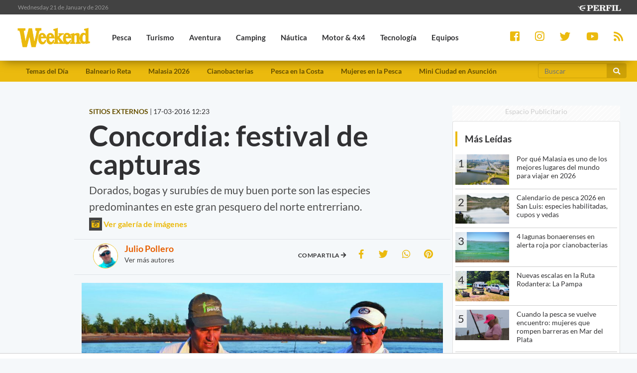

--- FILE ---
content_type: text/html; charset=UTF-8
request_url: https://weekend.perfil.com/noticias/sitios-externos/2016-03-17-27461-concordia-festival-de-capturas.phtml
body_size: 17910
content:
<!DOCTYPE html>
<!--
Version: 21-01-2026 04:18:43
ID: 270303
Imagen Portada: 346673
-->
<html lang="es">
    <head>
        <meta charset="utf-8">
        <meta name="viewport" content="width=device-width, initial-scale=1, shrink-to-fit=no">
                <meta name="description" content="Dorados, bogas y surubíes de muy buen porte son las especies predominantes en este gran pesquero del norte entrerriano.">
        <meta name="ads-load" content="1">
        <meta name="ads-sec" content="articulo">
        <meta name="ads-client" content="259a6">

        <meta name="analytics-path-name" content="">
        <meta name="analytics-client-id" content="">
        <meta name="analytics-run" content="1">
        <meta name="analytics-view" content=" news.show ">
        <meta name="analytics-data" content="{&quot;slug&quot;:&quot;2016-03-17-27461-concordia-festival-de-capturas&quot;,&quot;section&quot;:&quot;sitios.weekend.nota&quot;,&quot;author&quot;:&quot;Julio Pollero&quot;,&quot;date&quot;:&quot;March, 17 2016 12:23:37 -0300&quot;,&quot;id&quot;:270303}">
        <meta name="latam-analytics-client-id" content="">
        <meta name="latam-analytics-path-name" content="">
        <meta name="comscore-client-id" content="6906401">

        <meta name="msapplication-TileColor" content="#ffffff">
        <meta name="msapplication-TileImage" content="/ms-icon-144x144.png">
        <meta name="theme-color" content="#ffffff">

        <meta property="fb:pages" content="244270009007957" />

        <meta name="last-render" content="21-01-04 04:18:43">
        
        <title>Concordia: festival de capturas | Weekend</title>

        <link rel="apple-touch-icon" sizes="57x57" href="https://weekend.perfil.com/img/favicon/apple-icon-57x57.png">
        <link rel="apple-touch-icon" sizes="60x60" href="https://weekend.perfil.com/img/favicon/apple-icon-60x60.png">
        <link rel="apple-touch-icon" sizes="72x72" href="https://weekend.perfil.com/img/favicon/apple-icon-72x72.png">
        <link rel="apple-touch-icon" sizes="76x76" href="https://weekend.perfil.com/img/favicon/apple-icon-76x76.png">
        <link rel="apple-touch-icon" sizes="114x114" href="https://weekend.perfil.com/img/favicon/apple-icon-114x114.png">
        <link rel="apple-touch-icon" sizes="120x120" href="https://weekend.perfil.com/img/favicon/apple-icon-120x120.png">
        <link rel="apple-touch-icon" sizes="144x144" href="https://weekend.perfil.com/img/favicon/apple-icon-144x144.png">
        <link rel="apple-touch-icon" sizes="152x152" href="https://weekend.perfil.com/img/favicon/apple-icon-152x152.png">
        <link rel="apple-touch-icon" sizes="180x180" href="https://weekend.perfil.com/img/favicon/apple-icon-180x180.png">
        <link rel="icon" type="image/png" sizes="192x192"  href="https://weekend.perfil.com/img/favicon/android-icon-192x192.png">
        <link rel="icon" type="image/png" sizes="32x32" href="https://weekend.perfil.com/img/favicon/favicon-32x32.png.png">
        <link rel="icon" type="image/png" sizes="96x96" href="https://weekend.perfil.com/img/favicon/favicon-96x96.png">
        <link rel="icon" type="image/png" sizes="16x16" href="https://weekend.perfil.com/img/favicon/favicon-16x16.png">
        <link rel="manifest" href="https://weekend.perfil.com/img/favicon/manifest.json">
        <link rel="manifest" href="https://weekend.perfil.com/onesignal-manifest.json">

        <link rel="preconnect" href="https://player.performgroup.com">
        <link rel="preconnect" href="https://ads.us.e-planning.net">
        <link rel="preconnect" href="https://ad.doubleclick.net">
        <link rel="preconnect" href="https://ut.e-planning.video">
        <link rel="preconnect" href="https://bidder.criteo.com">
        <link rel="preconnect" href="https://www.facebbook.com">
<link rel="canonical" href="https://weekend.perfil.com/noticias/sitios-externos/2016-03-17-27461-concordia-festival-de-capturas.phtml">


<meta property="article:opinion" content="true" />
<meta property="article:content_tier" content="free" />
<meta property="article:tag" content="Travel &amp; Leisure Activities" />
<meta property="article:location" content="region:arg" />

        <link rel="stylesheet" type="text/css" href="/css/app.css?id=30956c7feb4a16f4af30">
        <link rel="stylesheet" type="text/css" href="https://weekend.perfil.com/vendors/lightgallery/css/lightgallery.min.css">

        <script type="application/ld+json">
    [{"@context":"http://schema.org","@type":"NewsArticle","mainEntityOfPage":{"@type":"WebPage","@id":"https://weekend.perfil.com/noticias/sitios-externos/2016-03-17-27461-concordia-festival-de-capturas.phtml","breadcrumb":{"@context":"http://schema.org","@type":"BreadcrumbList","itemListElement":[{"@type":"ListItem","position":1,"item":{"@id":"https://weekend.perfil.com/","name":"Home"}},{"@type":"ListItem","position":2,"item":{"@id":"https://weekend.perfil.com/seccion/sitios-externos","name":"Sitios Externos"}},{"@type":"ListItem","position":3,"item":{"@id":"https://weekend.perfil.com/noticias/sitios-externos/2016-03-17-27461-concordia-festival-de-capturas.phtml","name":"Noticias"}}]}},"headline":"Concordia: festival de capturas","url":"https://weekend.perfil.com/noticias/sitios-externos/2016-03-17-27461-concordia-festival-de-capturas.phtml","articleSection":"https://weekend.perfil.com/seccion/sitios-externos","genre":"https://weekend.perfil.com/seccion/sitios-externos","dateline":null,"inLanguage":"es_AR","image":["https://fotos.perfil.com/2016/03/01/cropped/696/696/center/DSC_0232.jpg","https://fotos.perfil.com/2016/03/01/cropped/696/522/center/DSC_0232.jpg","https://fotos.perfil.com/2016/03/01/cropped/696/392/center/DSC_0232.jpg"],"datePublished":"March, 17 2016 12:23:37 -0300","dateModified":"March, 17 2016 12:23:37 -0300","keywords":"","author":{"@type":"Person","image":{"@type":"ImageObject","contentUrl":"https://fotos.perfil.com/autores/default/jpollero_100.jpg"},"name":"Julio Pollero","url":""},"publisher":{"@type":"Organization","name":"Weekend","alternateName":"Editorial Perfil S.A.","url":"https://weekend.perfil.com/","telephone":[null,null],"email":"weekend@perfil.com","logo":{"@type":"ImageObject","url":"https://weekend.perfil.com/img/logo.png"},"contactPoint":[{"@type":"ContactPoint","telephone":null,"contactType":"customer support","areaServed":null,"availableLanguage":[null]},{"@type":"ContactPoint","telephone":null,"contactType":"customer support","areaServed":null,"availableLanguage":[null]}],"address":{"@type":"PostalAddress","streetAddress":null,"postalCode":null,"addressLocality":", "},"sameAs":["https://www.facebook.com/WeekendArgentina","https://twitter.com/revista_weekend","https://www.youtube.com/channel/","https://www.instagram.com/revista_weekend"]}},{"@context":"http://schema.org","@type":"Organization","name":"Weekend","alternateName":"Editorial Perfil S.A.","url":"https://weekend.perfil.com/","telephone":[null,null],"email":"weekend@perfil.com","logo":{"@type":"ImageObject","url":"https://weekend.perfil.com/img/logo.png"},"contactPoint":[{"@type":"ContactPoint","telephone":null,"contactType":"customer support","areaServed":null,"availableLanguage":[null]},{"@type":"ContactPoint","telephone":null,"contactType":"customer support","areaServed":null,"availableLanguage":[null]}],"address":{"@type":"PostalAddress","streetAddress":null,"postalCode":null,"addressLocality":", "},"sameAs":["https://www.facebook.com/WeekendArgentina","https://twitter.com/revista_weekend","https://www.youtube.com/channel/","https://www.instagram.com/revista_weekend"]},{"@context":"https://schema.org","@type":"ItemList","itemListElement":[{"@type":"ListItem","position":1,"url":"https://weekend.perfil.com/noticias/sitios-externos/2018-05-29-63591-65-anos-de-la-primera-cumbre-en-el-everest.phtml"},{"@type":"ListItem","position":2,"url":"https://weekend.perfil.com/noticias/turismo/2016-11-08-36269-nuevo-spa-de-lujo-en-salta.phtml"},{"@type":"ListItem","position":3,"url":"https://weekend.perfil.com/noticias/turismo/2016-11-07-36223-fiesta-de-maridajes-en-san-pedro-de-colalao.phtml"},{"@type":"ListItem","position":4,"url":"https://weekend.perfil.com/noticias/turismo/2016-11-05-36163-proponen-a-misiones-como-la-puerta-de-entrada-aerea-al-pais.phtml"},{"@type":"ListItem","position":5,"url":"https://weekend.perfil.com/noticias/sitios-externos/2016-11-03-36077-carrovelismo-ruedas-viento-e-inclusion.phtml"},{"@type":"ListItem","position":6,"url":"https://weekend.perfil.com/noticias/sitios-externos/2016-11-01-35961-esquel-destino-de-pesca-deportiva.phtml"},{"@type":"ListItem","position":7,"url":"https://weekend.perfil.com/noticias/turismo/2016-10-31-35883-lago-baguilt-el-reflejo-del-paraiso-natural-cordillerano.phtml"},{"@type":"ListItem","position":8,"url":"https://weekend.perfil.com/noticias/sitios-externos/2016-10-29-35811-tucuman-tiene-un-nuevo-complejo-termal.phtml"},{"@type":"ListItem","position":9,"url":"https://weekend.perfil.com/noticias/sitios-externos/2016-10-25-35701-turismo-accesible-trekking-para-no-videntes-en-san-juan.phtml"},{"@type":"ListItem","position":10,"url":"https://weekend.perfil.com/noticias/sitios-externos/2016-10-20-35585-este-fin-de-semana-feria-vinos-al-rio.phtml"}]}]
</script>

<meta property="fb:admins"              content="100000796672456,1483151046">
<meta property="fb:app_id"              content="2184752615133901">
<meta property="fb:pages"               content="244270009007957">
<meta property="og:url"                 content="https://weekend.perfil.com/noticias/sitios-externos/2016-03-17-27461-concordia-festival-de-capturas.phtml" />
<meta property="og:type"                content="article" />
<meta property="og:locale"              content="es">
<meta property="og:site_name"           content="Weekend"/>
<meta property="og:title"               content="Concordia: festival de capturas" />
<meta property="og:description"         content="Dorados, bogas y surubíes de muy buen porte son las especies predominantes en este gran pesquero del norte entrerriano." />
<meta property="og:image"               content="https://fotos.perfil.com/2016/03/01/trim/1280/720/DSC_0232.jpg" />
<meta property="og:image:type"          content="image/jpeg" />
<meta property="og:image:width"         content="1140" />
<meta property="og:image:height"        content="641" />
<meta property="article:published_time" content="2016-03-17T12:23:37-03:00">
<meta property="article:modified_time"  content="2018-08-11T16:09:51-03:00">
<meta property="article:tag"            content="Dorados,pesca,bogas,Concordia,entre rios,surubies">
<meta property="article:section"        content="sitios-externos">


<meta name="twitter:card"               content="summary_large_image">
<meta name="twitter:site"               content="@perfilcom">
<meta name="twitter:creator"            content="@perfilcom">
<meta name="twitter:title"              content='Concordia: festival de capturas'>
<meta name="twitter:description"        content="Dorados, bogas y surubíes de muy buen porte son las especies predominantes en este gran pesquero del norte entrerriano.">
<meta name="twitter:image"              content="https://fotos.perfil.com/2016/03/01/trim/1280/720/DSC_0232.jpg">
<meta name="twitter:image:alt"          content='dorados concordia'>


<meta itemscope itemprop="mainEntityOfPage"  itemType="https://schema.org/WebPage" itemid="https://weekend.perfil.com/noticias/sitios-externos/2016-03-17-27461-concordia-festival-de-capturas.phtml"/>
<meta itemprop="datePublished" content="2016-03-17T12:23:37-03:00"/>
<meta itemprop="dateModified" content="2018-08-11T16:09:51-03:00"/>
<meta itemprop="keywords" content="Dorados,pesca,bogas,Concordia,entre rios,surubies">
<meta itemprop="name" content="Weekend | Concordia: festival de capturas">
<meta itemprop="alternateName" content="Concordia: festival de capturas">
<meta itemprop="headline" content="Dorados, bogas y surubíes de muy buen porte son las especies predominantes en este gran pesquero del norte entrerriano.">
<meta itemprop="url" content="https://weekend.perfil.com/noticias/sitios-externos/2016-03-17-27461-concordia-festival-de-capturas.phtml">
<meta itemprop="articleSection" content="sitios-externos">
<meta itemprop="inLanguage" content="es">


<meta name="editoria" content="Weekend" />
<meta name="dtnoticia" content="2016-03-17T12:23:37-03:00" />
<meta name="title" content="Weekend | Concordia: festival de capturas" />
<meta name="keywords" content="Dorados,pesca,bogas,Concordia,entre rios,surubies" />
<meta name="description" content="Dorados, bogas y surubíes de muy buen porte son las especies predominantes en este gran pesquero del norte entrerriano.">
<meta name="news_keywords" content="Dorados,pesca,bogas,Concordia,entre rios,surubies">


<meta name="news_channel" content="sitios-externos" />
<meta name="news_hat" content="" />
<meta name="hedline" content="Dorados, bogas y surubíes de muy buen porte son las especies predominantes en este gran pesquero del norte entrerriano." />
<meta name="url" content="https://weekend.perfil.com/noticias/sitios-externos/2016-03-17-27461-concordia-festival-de-capturas.phtml" />
<meta name="datePublished" content="2016-03-17T12:23:37-03:00"/>
<meta name="author" content="Julio Pollero" />
<meta name="author_image" content="https://fotos.perfil.com/autores/default/jpollero_100.jpg" />
<meta name="author_url" content="https://weekend.perfil.com/autores/jpollero" />

<script src="https://jsc.mgid.com/site/1039991.js" async></script>

        
		<!-- Google Tag Manager -->
    <script>
        
window.dataLayer = window.dataLayer || [];
dataLayer.push({
    "brand": "weekend",
    "brandPretty": "Weekend",
    "environment": "main",
    "pageCategory": "nota",
    "articleFormat": "estandar",
    "articleId": 270303,
    "articleTitle": "Concordia: festival de capturas",
    "articleShortTitle": "Concordia: festival de capturas",
    "articleStyle": "noticia",
    "articleSection": "sitios-externos",
    "articleTags": "Dorados|pesca|bogas|Concordia|entre rios|surubies",
    "articleLastUpdate": "11-08-2018",
    "articlePublicationDateLegacy": "March, 17 2016 12:23:37 -0300",
    "articlePublicationDate": "17-03-2016",
    "articleLastUpdateLegacy": "August, 11 2018 16:09:51 -0300",
    "articleEditorId": "",
    "articleEditorUserName": "",
    "articleEditor": "",
    "articleAuthorId": 1451,
    "articleAuthorUserName": "jpollero",
    "articleAuthor": "Julio Pollero",
    "articleSigned": true,
    "articleCredit": "",
    "articleHaveVideo": false,
    "articleHaveImages": true,
    "articleHaveGallery": true,
    "articleHaveAudio": false,
    "articleHaveSocial": false,
    "articleHaveComments": true,
    "articleHaveFiles": false,
    "articleHaveRedaction": true,
    "articleFullLength": 2206,
    "articleLayout": "default",
    "articleScrollLimit": "false"
});

        console.log('GTM', window.dataLayer);
        (function(w,d,s,l,i){w[l]=w[l]||[];w[l].push({'gtm.start':
    new Date().getTime(),event:'gtm.js'});var f=d.getElementsByTagName(s)[0],
    j=d.createElement(s),dl=l!='dataLayer'?'&l='+l:'';j.async=true;j.src=
    'https://www.googletagmanager.com/gtm.js?id='+i+dl;f.parentNode.insertBefore(j,f);
    })(window,document,'script','dataLayer','GTM-MQM4XMK');</script>
    <!-- End Google Tag Manager -->

        
                


		
		
        
                    <script id="navegg" type="text/javascript">
                (function(n,v,g){o='Navegg';if(!n[o]){
                    a=v.createElement('script');a.src=g;b=document.getElementsByTagName('script')[0];
                    b.parentNode.insertBefore(a,b);n[o]=n[o]||function(parms){
                        n[o].q=n[o].q||[];n[o].q.push([this, parms])};}})
                (window, document, 'https://tag.navdmp.com/universal.min.js');
                window.naveggReady = window.naveggReady||[];
                window.nvgID = new Navegg({
                    acc: 56362
                });
            </script>
        
        
                    <script type="text/javascript">
              function e(e){var t=!(arguments.length>1&&void 0!==arguments[1])||arguments[1],c=document.createElement("script");c.src=e,t?c.type="module":(c.async=!0,c.type="text/javascript",c.setAttribute("nomodule",""));var n=document.getElementsByTagName("script")[0];n.parentNode.insertBefore(c,n)}function t(t,c,n){var a,o,r;null!==(a=t.marfeel)&&void 0!==a||(t.marfeel={}),null!==(o=(r=t.marfeel).cmd)&&void 0!==o||(r.cmd=[]),t.marfeel.config=n,t.marfeel.config.accountId=c;var i="https://sdk.mrf.io/statics";e("".concat(i,"/marfeel-sdk.js?id=").concat(c),!0),e("".concat(i,"/marfeel-sdk.es5.js?id=").concat(c),!1)}!function(e,c){var n=arguments.length>2&&void 0!==arguments[2]?arguments[2]:{};t(e,c,n)}(window,1740,{} /*config*/);
            </script>
                

        
        <style>.async-hide { opacity: 0 !important} </style>
        <script>(function(a,s,y,n,c,h,i,d,e){s.className+=' '+y;h.start=1*new Date;
        h.end=i=function(){s.className=s.className.replace(RegExp(' ?'+y),'')};
        (a[n]=a[n]||[]).hide=h;setTimeout(function(){i();h.end=null},c);h.timeout=c;
        })(window,document.documentElement,'async-hide','dataLayer',4000,
        {'GTM-MQM4XMK':true});</script>

        <!-- InMobi Choice. Consent Manager Tag v3.0 (for TCF 2.2) -->
<script type="text/javascript" async=true>
  (function() {
    var host = window.location.hostname;
    var element = document.createElement('script');
    var firstScript = document.getElementsByTagName('script')[0];
    var url = 'https://cmp.inmobi.com'
      .concat('/choice/', 'JLynYhbuKN0hh', '/', host, '/choice.js?tag_version=V3');
    var uspTries = 0;
    var uspTriesLimit = 3;
    element.async = true;
    element.type = 'text/javascript';
    element.src = url;

    firstScript.parentNode.insertBefore(element, firstScript);

    function makeStub() {
      var TCF_LOCATOR_NAME = '__tcfapiLocator';
      var queue = [];
      var win = window;
      var cmpFrame;

      function addFrame() {
        var doc = win.document;
        var otherCMP = !!(win.frames[TCF_LOCATOR_NAME]);

        if (!otherCMP) {
          if (doc.body) {
            var iframe = doc.createElement('iframe');

            iframe.style.cssText = 'display:none';
            iframe.name = TCF_LOCATOR_NAME;
            doc.body.appendChild(iframe);
          } else {
            setTimeout(addFrame, 5);
          }
        }
        return !otherCMP;
      }

      function tcfAPIHandler() {
        var gdprApplies;
        var args = arguments;

        if (!args.length) {
          return queue;
        } else if (args[0] === 'setGdprApplies') {
          if (
            args.length > 3 &&
            args[2] === 2 &&
            typeof args[3] === 'boolean'
          ) {
            gdprApplies = args[3];
            if (typeof args[2] === 'function') {
              args[2]('set', true);
            }
          }
        } else if (args[0] === 'ping') {
          var retr = {
            gdprApplies: gdprApplies,
            cmpLoaded: false,
            cmpStatus: 'stub'
          };

          if (typeof args[2] === 'function') {
            args[2](retr);
          }
        } else {
          if(args[0] === 'init' && typeof args[3] === 'object') {
            args[3] = Object.assign(args[3], { tag_version: 'V3' });
          }
          queue.push(args);
        }
      }

      function postMessageEventHandler(event) {
        var msgIsString = typeof event.data === 'string';
        var json = {};

        try {
          if (msgIsString) {
            json = JSON.parse(event.data);
          } else {
            json = event.data;
          }
        } catch (ignore) {}

        var payload = json.__tcfapiCall;

        if (payload) {
          window.__tcfapi(
            payload.command,
            payload.version,
            function(retValue, success) {
              var returnMsg = {
                __tcfapiReturn: {
                  returnValue: retValue,
                  success: success,
                  callId: payload.callId
                }
              };
              if (msgIsString) {
                returnMsg = JSON.stringify(returnMsg);
              }
              if (event && event.source && event.source.postMessage) {
                event.source.postMessage(returnMsg, '*');
              }
            },
            payload.parameter
          );
        }
      }

      while (win) {
        try {
          if (win.frames[TCF_LOCATOR_NAME]) {
            cmpFrame = win;
            break;
          }
        } catch (ignore) {}

        if (win === window.top) {
          break;
        }
        win = win.parent;
      }
      if (!cmpFrame) {
        addFrame();
        win.__tcfapi = tcfAPIHandler;
        win.addEventListener('message', postMessageEventHandler, false);
      }
    };

    makeStub();

    var uspStubFunction = function() {
      var arg = arguments;
      if (typeof window.__uspapi !== uspStubFunction) {
        setTimeout(function() {
          if (typeof window.__uspapi !== 'undefined') {
            window.__uspapi.apply(window.__uspapi, arg);
          }
        }, 500);
      }
    };

    var checkIfUspIsReady = function() {
      uspTries++;
      if (window.__uspapi === uspStubFunction && uspTries < uspTriesLimit) {
        console.warn('USP is not accessible');
      } else {
        clearInterval(uspInterval);
      }
    };

    if (typeof window.__uspapi === 'undefined') {
      window.__uspapi = uspStubFunction;
      var uspInterval = setInterval(checkIfUspIsReady, 6000);
    }
  })();
</script>
<!-- End InMobi Choice. Consent Manager Tag v3.0 (for TCF 2.2) -->

        <script src="https://tags.refinery89.com/perfilcom.js" async></script>
    </head>

    <body class="pf-new-show">
        <script type="text/javascript">var eplDoc = document; var eplLL = false;</script>
        <script defer src="https://us.img.e-planning.net/layers/epl-41.js" type="text/javascript" id="epl-exchange-script"></script>

        
		<!-- Google Tag Manager (noscript) -->
    <noscript><iframe src="https://www.googletagmanager.com/ns.html?id=GTM-MQM4XMK"
    height="0" width="0" style="display:none;visibility:hidden"></iframe></noscript>
    <!-- End Google Tag Manager (noscript) -->

        <div class="container-fluid m-0 p-0">
            
            <header>
<div class="row m-0">
    <div class="col-12 pf-header-top pr-1 pl-1 pr-lg-3 pl-lg-3">
        <div class="row m-0">
            <div class="col-8 time-top">Wednesday 21 de January de 2026</div>
            <div class="col-12 col-lg-4 text-right">
                <a href="https://www.perfil.com" target="_blank" title="Ir a Perfil.com">
                    <picture>
                        <source type="image/webp" srcset="https://weekend.perfil.com/img/logo_perfil_light_small.webp">
                        <source type="image/png" srcset="https://weekend.perfil.com/img/logo_perfil_light_small.png">
                        <img src="https://weekend.perfil.com/img/logo_perfil_light_small.png" alt="Perfil.com">
                    </picture>
                </a>
            </div>
        </div>
    </div>
</div>

<div class="row m-0 pf-header navbar-fixed-top sticky-top">
    <div class="col-12  col-lg-9 pr-1 pl-1 pr-lg-3 pl-lg-3 pb-0 pt-0">
        <nav class="nav d-flex nav-principal navbar-fixed-top">

            <a href="https://weekend.perfil.com/" class="logo ml-2 mr-3 navbar-brand" id="logo-small" style="background-color: transparent;"><img src="https://weekend.perfil.com/img/logo3.png"></a>
            <button type="button" class="navbar-toggle collapsed" data-toggle="collapse" data-target="#exampleNavComponents" aria-expanded="false">
               <i class="fa fa-align-justify menu-ham" title="Align Justify"></i>
              </button>

            <div class="collapse navbar-collapse" id="exampleNavComponents">
                                   <a href="/seccion/pesca" target="_self" class="pesca" title="Pesca"> <li>Pesca</li></a>
                                   <a href="/seccion/turismo" target="_self" class="turismo" title="Turismo"> <li>Turismo</li></a>
                                   <a href="/seccion/aventura" target="_self" class="aventura" title="Aventura"> <li>Aventura</li></a>
                                   <a href="/seccion/camping" target="_self" class="camping" title="Camping"> <li>Camping</li></a>
                                   <a href="/seccion/nautica" target="_self" class="nautica" title="Náutica"> <li>Náutica</li></a>
                                   <a href="/seccion/motor" target="_self" class="motor" title="Motor &amp; 4x4"> <li>Motor &amp; 4x4</li></a>
                                   <a href="/seccion/tecnologia" target="_self" class="tecnologia" title="Tecnología"> <li>Tecnología</li></a>
                                   <a href="/seccion/equipos" target="_self" class="equipos" title="Equipos"> <li>Equipos</li></a>
                                   <a href="/seccion/tiro" target="_self" class="tiro" title="Tiro"> <li>Tiro</li></a>
                            </div>
        </nav>
    </div>

     <div class="col-12  col-lg-3 pr-1 pl-1 pr-lg-3 pl-lg-3 collapse navbar-collapse" id="exampleNavComponents">
        <div class="social-top" >
            <a href="https://www.facebook.com/WeekendArgentina/" target="_blank" class="link-social-facebook mr-3" rel="me nofollow"><i class="fab fa-facebook-square"></i></a>
            <a href="https://www.instagram.com/revista_weekend/" target="_blank" class="link-social-instagram mr-3" rel="me nofollow"><i class="fab fa-instagram"></i></a>
            <a href="https://twitter.com/revista_weekend" target="_blank" class="link-social-twitter mr-3" rel="me nofollow"><i class="fab fa-twitter"></i></a>
            <a href="https://www.youtube.com/channel/" target="_blank" class="link-social-youtube mr-3" rel="me nofollow"><i class="fab fa-youtube"></i></a>
            <a href="https://weekend.perfil.com/feed" target="_blank" class="link-social-rss"><i class="fa fa-rss"></i></a>
        </div>
    </div>

</div>

<div class="col-12 pf-header-submenu pr-1 pl-1 pr-lg-3 pl-lg-3 pb-0 pt-0">
    <button type="button" class="navbar-toggle collapsed" data-toggle="collapse" data-target="#menuTemas" aria-expanded="false">Temas del día <i class="fa fa-angle-down"></i></button>
    <nav id="menuTemas" class="nav-temas collapse">
        <div class="row">
       <nav class="col-12 col-md-9 col-xl-10">
        <ul>
                     <li><a href="" target="_self" class="" title="">Temas del Día</a></li>
                     <li><a href="https://weekend.perfil.com/noticias/pesca/reta-vuelve-a-ser-escenario-de-una-gran-fiesta-pesquera.phtml" target="_self" class="" title="">Balneario Reta</a></li>
                     <li><a href="https://weekend.perfil.com/noticias/turismo/por-que-malasia-es-uno-de-los-mejores-lugares-del-mundo-para-viajar-en-2026.phtml" target="_self" class="" title="">Malasia 2026</a></li>
                     <li><a href="https://weekend.perfil.com/noticias/pesca/4-lagunas-bonaerenses-en-alerta-roja-por-cianobacterias.phtml" target="_self" class="" title="">Cianobacterias</a></li>
                     <li><a href="https://weekend.perfil.com/noticias/pesca/verano-canas-y-canaletas-asi-viene-el-pique-en-el-atlantico.phtml" target="_self" class="" title="">Pesca en la Costa</a></li>
                     <li><a href="https://weekend.perfil.com/noticias/pesca/cuando-la-pesca-se-vuelve-encuentro-nereidas-mujeres-que-rompen-barreras-en-mar-del-plata.phtml" target="_self" class="" title="">Mujeres en la Pesca</a></li>
                     <li><a href="https://weekend.perfil.com/noticias/turismo/un-tesoro-tradicional-de-asuncion-volvio-a-brillar-con-una-importante-remodelacion.phtml" target="_self" class="" title="">Mini Ciudad en Asunción</a></li>
         

            <!-- <li class="buscador-header">
              <form method="get" action="https://weekend.perfil.com/buscador">
                 <div class="input-group md-form form-sm form-2 pl-0">
                    <input class="form-control my-0 py-1 lime-border" name="q" type="text" placeholder="Buscar" aria-label="Buscar" value="">
                    <div class="input-group-append">
                        <button class="btn btn-outline-light" type="submit"><i class="fas fa-search"></i></button>
                    </div>
                 </div>
              </form>
            </li> -->
        </ul>
         </nav>
             <div class="col-12 col-md-2 col-xl-2">
                <form method="get" action="https://weekend.perfil.com/buscador">
                    <div class="input-group md-form form-sm form-2 pl-0">
                        <input class="form-control my-0 py-1 lime-border" name="q" type="text" placeholder="Buscar" aria-label="Buscar" value="">
                        <div class="input-group-append">
                            <button class="btn btn-outline-light" type="submit"><i class="fas fa-search"></i></button>
                        </div>
                    </div>
                </form>
             </div>
    </div>

    </nav>
</div>
</header>
            <div class="row m-0">
    <div class="d-none d-xl-block col-ads-left">
        <div id="" class="ads-space text-center sticky-top" data-id="sticky_160x600x-pos-" data-w="160" data-h="600"
            data-loaded="false" data-reload="true"></div>
    </div>

    <div class="col-article col-12 p-0">
        <div class="row m-0">
            <main class="col-lg-8 p-1 pt-2 pt-lg-5">
                <header>
                    
                    <div class="mt-3 mt-sm-0 row m-0">
                        <div class="col-xl-6 text-left"><span
                                class="hat">SITIOS EXTERNOS</span> | <span
                                class=''>17-03-2016 12:23</span></div>
                        <!-- 17-03-2016 12:23 17-03-2016 12:23 -->
                        <div class="col-xl-6 text-left"> </div>
                    </div>

                    
                    <div class="pt-2">
                        <div class="col-12 headgroup">
                            <h1>Concordia: festival de capturas</h1>
                            <p class="headline">
                                Dorados, bogas y surubíes de muy buen porte son las especies predominantes en este gran pesquero del norte entrerriano.
                                                                <br> <a href="#" role="button" class="btn-open-gallery"><i
                                        class="fas fa-camera-retro"></i> Ver galería de imágenes</a>
                                                            </p>
                        </div>
                        <div class="col-12 text-center">
                            <div id="" class="ads-space text-center d-lg-none" data-id="300x250x-pos-" data-w="300"
                                data-h="250" data-loaded="false" data-reload="false"></div>
                        </div>
                        <div class="row border-top p-2 border-bottom">
                            <div class="col-12 col-md-5">
                                
                                                                <div class="row author">
    <div class="col-12">
        <img class="img-fluid" src="https://fotos.perfil.com/autores/default/jpollero_100.jpg" alt="Julio Pollero">
        <div class="group">
        <h5 ><a href="https://weekend.perfil.com/autores/jpollero">Julio Pollero</a></h5>
        <p><a href="https://weekend.perfil.com/autores"> Ver más autores </a></p>
        <p></p>
        <p>
            
            
            
            
                    </p>
    </div>
    </div>
</div>
                                                            </div>
                            <div class="col-12 col-md-7">
                                <div class="social-topsharing">
	<ul> 
    <li><h4>Compartila <i class="fas fa-arrow-right"></i></h4></li>
    <li><a class="facebook" href="https://www.facebook.com/sharer/sharer.php?u=https://weekend.perfil.com/noticias/sitios-externos/2016-03-17-27461-concordia-festival-de-capturas.phtml" target="_blank"><i class="fab fa-facebook-f"></i></a></li>
    <li> <a class="twitter" href="https://twitter.com/intent/tweet?text=Concordia%3A+festival+de+capturas&url=https://weekend.perfil.com/noticias/sitios-externos/2016-03-17-27461-concordia-festival-de-capturas.phtml" target="_blank"><i class="fab fa-twitter"></i></a></li>
    <li><a href="whatsapp://send?text=Concordia%3A+festival+de+capturas https://weekend.perfil.com/noticias/sitios-externos/2016-03-17-27461-concordia-festival-de-capturas.phtml" data-action="share/whatsapp/share" class="whatsapp" target="_blank"><i class="fab fa-whatsapp"></i></a></li>
     <li><a href="https://pinterest.com/pin/create/button/?url=https://weekend.perfil.com/noticias/sitios-externos/2016-03-17-27461-concordia-festival-de-capturas.phtml&media=https://fotos.perfil.com/2016/03/01/trim/900/506/DSC_0232.jpg&description=Concordia%3A+festival+de+capturas" class="pinterest" target="_blank"><i class="fab fa-pinterest"></i></a></li>
</ul>
</div>                            </div>
                        </div>
                    </div>

                    
                    <div class="main-image mt-3 p-0">
    <div class="col-12 p-0">
                    <figure class="figure btn-open-gallery">
                <picture><source type="image/webp" data-srcset="https://fotos.perfil.com/2016/03/01/trim/270/152/DSC_0232.jpg?format=webp 270w, https://fotos.perfil.com/2016/03/01/trim/540/304/DSC_0232.jpg?format=webp 540w, https://fotos.perfil.com/2016/03/01/trim/720/405/DSC_0232.jpg?format=webp 720w, https://fotos.perfil.com/2016/03/01/trim/960/540/DSC_0232.jpg?format=webp 960w"><img alt="dorados concordia" class="lazyload figure-img img-fluid" src="https://via.placeholder.com/1140x641?text=WEEKEND" data-srcset="https://fotos.perfil.com/2016/03/01/trim/270/152/DSC_0232.jpg 270w, https://fotos.perfil.com/2016/03/01/trim/540/304/DSC_0232.jpg 540w, https://fotos.perfil.com/2016/03/01/trim/720/405/DSC_0232.jpg 720w, https://fotos.perfil.com/2016/03/01/trim/960/540/DSC_0232.jpg 960w" /></picture>
                <figcaption class="figure-caption pb-1 pt-1 pl-2">dorados concordia</figcaption>
            </figure>
            </div>
</div>

<div id="" class="ads-space text-center d-none d-md-block mb-4" data-id="728x90x-pos-" data-w="728" data-h="90" data-loaded="false" data-reload="false"></div>
<div id="" class="ads-space text-center d-md-none mb-4" data-id="300x250x-pos-" data-w="300" data-h="250" data-loaded="false" data-reload="false"></div>

<input type="hidden" id="lightbox-gallery-content" value="[{&quot;src&quot;:&quot;https:\/\/fotos.perfil.com\/2016\/03\/01\/DSC_0232.jpg&quot;,&quot;thumb&quot;:&quot;https:\/\/fotos.perfil.com\/2016\/03\/01\/cropped\/250\/250\/center\/DSC_0232.jpg&quot;,&quot;subHtml&quot;:&quot;dorados concordia&quot;},{&quot;src&quot;:&quot;https:\/\/fotos.perfil.com\/2016\/03\/01\/APERTURA-2.jpg&quot;,&quot;thumb&quot;:&quot;https:\/\/fotos.perfil.com\/2016\/03\/01\/cropped\/250\/250\/center\/APERTURA-2.jpg&quot;,&quot;subHtml&quot;:&quot;dorado concordia&quot;},{&quot;src&quot;:&quot;https:\/\/fotos.perfil.com\/2016\/03\/01\/POLLERO.jpg&quot;,&quot;thumb&quot;:&quot;https:\/\/fotos.perfil.com\/2016\/03\/01\/cropped\/250\/250\/center\/POLLERO.jpg&quot;,&quot;subHtml&quot;:&quot;POLLERO&quot;},{&quot;src&quot;:&quot;https:\/\/fotos.perfil.com\/2016\/03\/01\/DSC_0326.jpg&quot;,&quot;thumb&quot;:&quot;https:\/\/fotos.perfil.com\/2016\/03\/01\/cropped\/250\/250\/center\/DSC_0326.jpg&quot;,&quot;subHtml&quot;:&quot;bogas concordia&quot;}]">
                </header>
                
                <article class="new-body mt-3">
                    <div class="col-12" id="news-body">
                        <p>Luego de todos los percances que sufrió la ciudad de Concordia con las inundaciones, viajamos para saber en qué estado se encontraba la pesca, y nos llevamos una grata sorpresa. No había cambiado nada, todo seguía de mil maravillas, y la pesca deportiva a full con las especies activas brindando puro placer al pescador.</p><div class="media noticia-relacionada">
            <picture><source type="image/webp" data-srcset="https://fotos.perfil.com/2018/05/01/trim/64/64/maxresdefault-esta.jpg?format=webp"><img alt="maxresdefault esta" class="lazyload align-self-center m-1 mr-3" src="https://via.placeholder.com/64x64?text=WEEKEND" data-srcset="https://fotos.perfil.com/2018/05/01/trim/64/64/maxresdefault-esta.jpg" ></picture>
        <div class="media-body">
        <strong>Leé también</strong>
        <h5><a href="https://weekend.perfil.com/noticias/sitios-externos/2018-05-29-63591-65-anos-de-la-primera-cumbre-en-el-everest.phtml">65 años de la primera cumbre en el Everest</a> <a href="https://weekend.perfil.com/noticias/sitios-externos/2018-05-29-63591-65-anos-de-la-primera-cumbre-en-el-everest.phtml" class="round-btn"><i class="fas fa-long-arrow-alt-right"></i></a></h5>
    </div>
</div>


<p>Nada sabíamos de lo que nos podía ofrecer el río Uruguay en esta zona de su recorrido más allá de lo que veíamos por televisión, y los comentarios de la gente del lugar no eran nada alentadores, pero porfiados y convencidos de lo que hacíamos nos dirigimos hacia ese rincón del Litoral.</p><div id="" class="ads-space text-center d-md-none" data-id="inline" data-w="1" data-h="1" data-loaded="false" data-reload="false"></div><p>El lugar de pesca elegido es un trecho que va desde la represa de Salto Grande hasta la barrera de piedras del mismísimo Salto Chico, buscando y recorriendo cada uno de los pesqueros que se dan en los casi 10 kilómetros de distancia que separan a estos saltos.</p><div class="media noticia-relacionada">
            <picture><source type="image/webp" data-srcset="https://fotos.perfil.com/2016/11/01/trim/64/64/Piscina-Cubierta-Spa-Grace-II.jpg?format=webp"><img alt="piscina-cubierta-spa-grace-ii" class="lazyload align-self-center m-1 mr-3" src="https://via.placeholder.com/64x64?text=WEEKEND" data-srcset="https://fotos.perfil.com/2016/11/01/trim/64/64/Piscina-Cubierta-Spa-Grace-II.jpg" ></picture>
        <div class="media-body">
        <strong>Leé también</strong>
        <h5><a href="https://weekend.perfil.com/noticias/turismo/2016-11-08-36269-nuevo-spa-de-lujo-en-salta.phtml">Nuevo spa de lujo en Salta</a> <a href="https://weekend.perfil.com/noticias/turismo/2016-11-08-36269-nuevo-spa-de-lujo-en-salta.phtml" class="round-btn"><i class="fas fa-long-arrow-alt-right"></i></a></h5>
    </div>
</div>


<p>Tuvimos suerte en casi todos, y decimos así porque en algunos no pudimos llegar por falta de agua, toda una paradoja si repasamos lo vivido hace tan poco tiempo.</p><div class="media noticia-relacionada">
            <picture><source type="image/webp" data-srcset="https://fotos.perfil.com/2016/11/01/trim/64/64/vendimia-tucumana-2.jpg?format=webp"><img alt="vendimia-tucumana-2" class="lazyload align-self-center m-1 mr-3" src="https://via.placeholder.com/64x64?text=WEEKEND" data-srcset="https://fotos.perfil.com/2016/11/01/trim/64/64/vendimia-tucumana-2.jpg" ></picture>
        <div class="media-body">
        <strong>Leé también</strong>
        <h5><a href="https://weekend.perfil.com/noticias/turismo/2016-11-07-36223-fiesta-de-maridajes-en-san-pedro-de-colalao.phtml">Fiesta de maridajes en San Pedro de Colalao</a> <a href="https://weekend.perfil.com/noticias/turismo/2016-11-07-36223-fiesta-de-maridajes-en-san-pedro-de-colalao.phtml" class="round-btn"><i class="fas fa-long-arrow-alt-right"></i></a></h5>
    </div>
</div>


<p>Cuando uno va a este pesquero encuentra dos propuestas bien diferentes. Una es pescar dentro de la zona de exclusión, lugar pegado al paredón de la represa y conocido por la calidad y cantidad de piezas que podemos obtener. Y la otra opción es desde los carteles que indican el comienzo del lugar antes mencionado hasta Salto Chico, transitando aproximadamente unos 8 km de un río que muestra curvas ampulosas y recorre la costa de la ciudad en el lado argentino y, obviamente, también baña la ribera uruguaya.</p><div class="media noticia-relacionada">
            <picture><source type="image/webp" data-srcset="https://fotos.perfil.com/2016/11/01/trim/64/64/cataratas.jpg?format=webp"><img alt="cataratas" class="lazyload align-self-center m-1 mr-3" src="https://via.placeholder.com/64x64?text=WEEKEND" data-srcset="https://fotos.perfil.com/2016/11/01/trim/64/64/cataratas.jpg" ></picture>
        <div class="media-body">
        <strong>Leé también</strong>
        <h5><a href="https://weekend.perfil.com/noticias/turismo/2016-11-05-36163-proponen-a-misiones-como-la-puerta-de-entrada-aerea-al-pais.phtml">Proponen a Misiones como &quot;la puerta de entrada aérea al país&quot;</a> <a href="https://weekend.perfil.com/noticias/turismo/2016-11-05-36163-proponen-a-misiones-como-la-puerta-de-entrada-aerea-al-pais.phtml" class="round-btn"><i class="fas fa-long-arrow-alt-right"></i></a></h5>
    </div>
</div>


<p>La idea del viaje era intentar dar con las bogas gigantes que recorren este sensacional pesquero y también tentar a los dorados más grandes del mundo, razón por la cual pescadores de diferentes países se acercan para probar este tipo de pesca. Son, sin dudas, las dos especies principales que podemos encontrar en mayor cantidad, sin descuidar al surubí, que los hay y muy grandes.</p><div class="media noticia-relacionada">
            <picture><source type="image/webp" data-srcset="https://fotos.perfil.com/2016/11/01/trim/64/64/4db8d97f-88c9-4b6d-b58c-f0670bc6cfe0.jpg?format=webp"><img alt="carrovelismo inclusivo en San Juan" class="lazyload align-self-center m-1 mr-3" src="https://via.placeholder.com/64x64?text=WEEKEND" data-srcset="https://fotos.perfil.com/2016/11/01/trim/64/64/4db8d97f-88c9-4b6d-b58c-f0670bc6cfe0.jpg" ></picture>
        <div class="media-body">
        <strong>Leé también</strong>
        <h5><a href="https://weekend.perfil.com/noticias/sitios-externos/2016-11-03-36077-carrovelismo-ruedas-viento-e-inclusion.phtml">Carrovelismo: ruedas, viento e inclusión</a> <a href="https://weekend.perfil.com/noticias/sitios-externos/2016-11-03-36077-carrovelismo-ruedas-viento-e-inclusion.phtml" class="round-btn"><i class="fas fa-long-arrow-alt-right"></i></a></h5>
    </div>
</div>


<p><strong><b>Nota publicada en la edición 522 de Weekend, marzo de 2016. Si querés adquirir el ejemplar, pedíselo a tu canillita o llamá al Tel.: (011) 5985-4224. Para suscribirte a la revista y recibirla sin cargo en tu domicilio, </b></strong><strong><a target="_blank"  href="http://kioscoperfil.com/"><b>clickeá aquí.</b></a></strong></p><p>17 de marzo de 2016</p><section class="row noticias-relacionadas">
    <div class="col-12 top">
    También te puede interesar
    </div>
    <article class="col-12 news">
                    <div class="group">
                <a href="https://weekend.perfil.com/noticias/sitios-externos/2016-11-01-35961-esquel-destino-de-pesca-deportiva.phtml" title="Ver Esquel, destino de pesca deportiva">
                    <picture><source type="image/webp" data-srcset="https://fotos.perfil.com/2016/11/01/trim/270/152/Pesca-con-mosca-2.jpg?format=webp 270w, https://fotos.perfil.com/2016/11/01/trim/540/304/Pesca-con-mosca-2.jpg?format=webp 540w"><img alt="pesca-con-mosca-2" class="lazyload img-fluid" src="https://via.placeholder.com/540x304?text=WEEKEND" data-srcset="https://fotos.perfil.com/2016/11/01/trim/270/152/Pesca-con-mosca-2.jpg 270w, https://fotos.perfil.com/2016/11/01/trim/540/304/Pesca-con-mosca-2.jpg 540w" /></picture>
                </a>
                <h3><a href="https://weekend.perfil.com/noticias/sitios-externos/2016-11-01-35961-esquel-destino-de-pesca-deportiva.phtml">Esquel, destino de pesca deportiva</a></h3>
            </div>
                    <div class="group">
                <a href="https://weekend.perfil.com/noticias/turismo/2016-10-31-35883-lago-baguilt-el-reflejo-del-paraiso-natural-cordillerano.phtml" title="Ver Lago Baguilt: el reflejo del paraíso natural cordillerano">
                    <picture><source type="image/webp" data-srcset="https://fotos.perfil.com/2016/10/01/trim/270/152/Lago-Baguilt-1.jpg?format=webp 270w, https://fotos.perfil.com/2016/10/01/trim/540/304/Lago-Baguilt-1.jpg?format=webp 540w"><img alt="lago-baguilt-1" class="lazyload img-fluid" src="https://via.placeholder.com/540x304?text=WEEKEND" data-srcset="https://fotos.perfil.com/2016/10/01/trim/270/152/Lago-Baguilt-1.jpg 270w, https://fotos.perfil.com/2016/10/01/trim/540/304/Lago-Baguilt-1.jpg 540w" /></picture>
                </a>
                <h3><a href="https://weekend.perfil.com/noticias/turismo/2016-10-31-35883-lago-baguilt-el-reflejo-del-paraiso-natural-cordillerano.phtml">Lago Baguilt: el reflejo del paraíso natural cordillerano</a></h3>
            </div>
                    <div class="group">
                <a href="https://weekend.perfil.com/noticias/sitios-externos/2016-10-29-35811-tucuman-tiene-un-nuevo-complejo-termal.phtml" title="Ver Tucumán tiene un nuevo complejo termal">
                    <picture><source type="image/webp" data-srcset="https://fotos.perfil.com/2016/10/01/trim/270/152/img-20160930-wa0025.jpg?format=webp 270w, https://fotos.perfil.com/2016/10/01/trim/540/304/img-20160930-wa0025.jpg?format=webp 540w"><img alt="termas tucumán" class="lazyload img-fluid" src="https://via.placeholder.com/540x304?text=WEEKEND" data-srcset="https://fotos.perfil.com/2016/10/01/trim/270/152/img-20160930-wa0025.jpg 270w, https://fotos.perfil.com/2016/10/01/trim/540/304/img-20160930-wa0025.jpg 540w" /></picture>
                </a>
                <h3><a href="https://weekend.perfil.com/noticias/sitios-externos/2016-10-29-35811-tucuman-tiene-un-nuevo-complejo-termal.phtml">Tucumán tiene un nuevo complejo termal</a></h3>
            </div>
                    <div class="group">
                <a href="https://weekend.perfil.com/noticias/sitios-externos/2016-10-25-35701-turismo-accesible-trekking-para-no-videntes-en-san-juan.phtml" title="Ver Turismo accesible: trekking para no videntes en San Juan">
                    <picture><source type="image/webp" data-srcset="https://fotos.perfil.com/2016/10/01/trim/270/152/trekking-colca-canyon.jpg?format=webp 270w, https://fotos.perfil.com/2016/10/01/trim/540/304/trekking-colca-canyon.jpg?format=webp 540w"><img alt="trekking-colca-canyon" class="lazyload img-fluid" src="https://via.placeholder.com/540x304?text=WEEKEND" data-srcset="https://fotos.perfil.com/2016/10/01/trim/270/152/trekking-colca-canyon.jpg 270w, https://fotos.perfil.com/2016/10/01/trim/540/304/trekking-colca-canyon.jpg 540w" /></picture>
                </a>
                <h3><a href="https://weekend.perfil.com/noticias/sitios-externos/2016-10-25-35701-turismo-accesible-trekking-para-no-videntes-en-san-juan.phtml">Turismo accesible: trekking para no videntes en San Juan</a></h3>
            </div>
            </article>
</section>


                        
                        
                        
                        
                        
                                                <div class="col-12">
                            <h3>Galería de imágenes</h3>
                            <div id="gallery-thumbnails" class="bottom-gallery">
                                                                <a href="https://fotos.perfil.com/2016/03/01/DSC_0232.jpg" title="dorados concordia">
                                    <img src="https://fotos.perfil.com/2016/03/01/cropped/250/250/center/DSC_0232.jpg" alt="dorados concordia">
                                </a>
                                                                <a href="https://fotos.perfil.com/2016/03/01/APERTURA-2.jpg" title="dorado concordia">
                                    <img src="https://fotos.perfil.com/2016/03/01/cropped/250/250/center/APERTURA-2.jpg" alt="dorado concordia">
                                </a>
                                                                <a href="https://fotos.perfil.com/2016/03/01/POLLERO.jpg" title="POLLERO">
                                    <img src="https://fotos.perfil.com/2016/03/01/cropped/250/250/center/POLLERO.jpg" alt="POLLERO">
                                </a>
                                                                <a href="https://fotos.perfil.com/2016/03/01/DSC_0326.jpg" title="bogas concordia">
                                    <img src="https://fotos.perfil.com/2016/03/01/cropped/250/250/center/DSC_0326.jpg" alt="bogas concordia">
                                </a>
                                                            </div>
                        </div>
                        
                        <div id="" class="ads-space text-center d-md-none mb-4" data-id="300x250x-pos-" data-w="300"
                            data-h="250" data-loaded="false" data-reload="false"></div>

                        <!-- e-planning v3 - Comienzo espacio _ articulo _ teads -->
<script type="text/javascript" language="JavaScript1.1">
<!--
var rnd = (new String(Math.random())).substring(2,8) + (((new Date()).getTime()) & 262143);
var cs = document.charset || document.characterSet;
document.write('<script async language="JavaScript1.1" type="text/javascript" src="https://ads.us.e-planning.net/eb/3/259a6/articulo/teads?o=j&rnd=' + rnd + '&crs=' + cs + '"></scr' + 'ipt>');
//-->
</script>
<noscript><a href="https://ads.us.e-planning.net/ei/3/259a6/articulo/teads?it=i&rnd=$RANDOM" target="_blank"><img width="1" height="1"  alt="e-planning ad" src="https://ads.us.e-planning.net/eb/3/259a6/articulo/teads?o=i&rnd=$RANDOM" border=0></a></noscript>
<!-- e-planning v3 - Fin espacio _ articulo _ teads -->

                        <div id="" class="ads-space" data-id="interscroller" data-w="1" data-h="1" data-loaded="false"
                            data-reload="false"></div>

                        
                        <div class="tags">
    <h4>En esta Nota</h4>
    
        
        
        
        
        
        
    <ul id="tag-themes">
        <label for="tag-themes">temas:</label>
                <li><a href="https://weekend.perfil.com/temas/dorados" >Dorados</a></li>
                <li><a href="https://weekend.perfil.com/temas/pesca" >Pesca</a></li>
                <li><a href="https://weekend.perfil.com/temas/bogas" >Bogas</a></li>
                <li><a href="https://weekend.perfil.com/temas/concordia" >Concordia</a></li>
                <li><a href="https://weekend.perfil.com/temas/entre-rios" >Entre Rios</a></li>
                <li><a href="https://weekend.perfil.com/temas/surubies" >Surubies</a></li>
            </ul>
    </div>
                    </div>
                </article>

                                <div class="card card-author d-lg-none">
    <div class="card-body">
        <div class="row">
            <div class="col-4">
                <img class="img-fluid" src="https://fotos.perfil.com/autores/default/jpollero_100.jpg" alt="Julio Pollero">
            </div>
            <div class="col-8">
                <h3>Julio Pollero</h3>
                <p></p>
                <p>
                    
                    
                    
                    
                                    </p>
            </div>
        </div>
    </div>
</div>                
                <div class="mt-5 mb-5 social-sharing text-center">
    <h4>Compártelo</h4>
    <a class="btn btn-share-facebook btn-share mr-2" href="https://www.facebook.com/sharer/sharer.php?u=https://weekend.perfil.com/noticias/sitios-externos/2016-03-17-27461-concordia-festival-de-capturas.phtml" target="_blank"><i class="fab fa-facebook-f"></i></a>
    <a class="btn btn-share-twitter btn-share mr-2" href="https://twitter.com/intent/tweet?text=Concordia%3A+festival+de+capturas&url=https://weekend.perfil.com/noticias/sitios-externos/2016-03-17-27461-concordia-festival-de-capturas.phtml" target="_blank"><i class="fab fa-twitter"></i></a>
   
    <a href="whatsapp://send?text=Concordia%3A+festival+de+capturas https://weekend.perfil.com/noticias/sitios-externos/2016-03-17-27461-concordia-festival-de-capturas.phtml" data-action="share/whatsapp/share" class="btn btn-share-whatsapp btn-share mr-2" target="_blank"><i class="fab fa-whatsapp"></i></a>
    <a href="https://pinterest.com/pin/create/button/?url=https://weekend.perfil.com/noticias/sitios-externos/2016-03-17-27461-concordia-festival-de-capturas.phtml&media=https://fotos.perfil.com/2016/03/01/trim/900/506/DSC_0232.jpg&description=Concordia%3A+festival+de+capturas" class="btn btn-share btn-share-pinterest" target="_blank"><i class="fab fa-pinterest"></i></a>
</div>

                <div class="col-12 d-lg-none text-center mt-2">
                    <div id="" class="ads-space text-center d-lg-none" data-id="300x250x-pos-" data-w="300" data-h="250"
                        data-loaded="false" data-reload="false"></div>
                </div>
                <div class="comments">
                    <div class="col-12">
                        <h4>Comentarios</h4>
                        <div class="fb-comments" data-href="https://weekend.perfil.com/noticias/sitios-externos/2016-03-17-27461-concordia-festival-de-capturas.phtml"
                            data-numposts="3" data-width="100%"
                            data-order-by="social"></div>
                    </div>
                </div>

                
                <div data-type="_mgwidget" data-widget-id="1813244"></div>
                <script>(function(w,q){w[q]=w[q]||[];w[q].push(["_mgc.load"])})(window,"_mgq");</script>

                
                <div class="row mas-en-perfil m-0 mb-2 pl-1">
	<div class="col-12 titulo pb-1 mb-2 align-items-center d-flex">
		Más en <a href="//www.perfil.com" class="ml-2 d-inline-flex"><img data-src="/img/logo_perfil.png" class="lazyload img-mas-en-perfil"></a>
	</div>
</div>
<div class="row mas-en-perfil-notas m-0 ">
						<div class="col-12 col-sm-6 col-lg-3 mb-2 d-flex">
				<article class="sitio-externo parabrisas align-self-stretch">
					<a href="http://parabrisas.perfil.com"><div class="logo-revista"></div></a>
					<a href="https://parabrisas.perfil.com/noticias/mercado/arranca-2026-cuanto-van-a-costar-los-autos-usados-y-0km-en-enero.phtml" title="Arranca 2026: cuánto van a costar los autos usados y 0Km en enero">
					<figure>
						<picture><source type="image/webp" data-srcset="https://fotos.perfil.com/2025/05/12/trim/270/152/venta-de-usados-abril-2025-2021096.jpg?format=webp 270w, https://fotos.perfil.com/2025/05/12/trim/540/304/venta-de-usados-abril-2025-2021096.jpg?format=webp 540w"><img alt="Arranca 2026: cuánto van a costar los autos usados y 0Km en enero" class="lazyload img-fluid loaded" src="https://via.placeholder.com/1140x641?text=WEEKEND" data-srcset="https://fotos.perfil.com/2025/05/12/trim/270/152/venta-de-usados-abril-2025-2021096.jpg 270w, https://fotos.perfil.com/2025/05/12/trim/540/304/venta-de-usados-abril-2025-2021096.jpg 540w" /></picture>
					</figure>
					<h2>Arranca 2026: cuánto van a costar los autos usados y 0Km en enero</h2>
					</a>
				</article>
			</div>
								<div class="col-12 col-sm-6 col-lg-3 mb-2 d-flex">
				<article class="sitio-externo noticias align-self-stretch">
					<a href="http://noticias.perfil.com"><div class="logo-revista"></div></a>
					<a href="https://noticias.perfil.com/noticias/medios/guerra-en-la-farandula-maria-fernanda-callejon-mando-al-frente-al-novio-de-angel-de-brito.phtml" title="Guerra en la farándula: María Fernanda Callejón mandó al frente al novio de Ángel de Brito">
					<figure>
						<picture><source type="image/webp" data-srcset="https://fotos.perfil.com/2026/01/14/trim/270/152/angel-de-brito-2169508.jpg?format=webp 270w, https://fotos.perfil.com/2026/01/14/trim/540/304/angel-de-brito-2169508.jpg?format=webp 540w"><img alt="Guerra en la farándula: María Fernanda Callejón mandó al frente al novio de Ángel de Brito" class="lazyload img-fluid loaded" src="https://via.placeholder.com/1140x641?text=WEEKEND" data-srcset="https://fotos.perfil.com/2026/01/14/trim/270/152/angel-de-brito-2169508.jpg 270w, https://fotos.perfil.com/2026/01/14/trim/540/304/angel-de-brito-2169508.jpg 540w" /></picture>
					</figure>
					<h2>Guerra en la farándula: María Fernanda Callejón mandó al frente al novio de Ángel de Brito</h2>
					</a>
				</article>
			</div>
								<div class="col-12 col-sm-6 col-lg-3 mb-2 d-flex">
				<article class="sitio-externo marieclaire align-self-stretch">
					<a href="http://marieclaire.perfil.com"><div class="logo-revista"></div></a>
					<a href="https://marieclaire.perfil.com/noticias/belleza/5-tips-que-necesitas-incorporar-a-tu-rutina-para-tener-un-pelo-espectacular-este-verano.phtml" title="5 tips que necesitás incorporar a tu rutina para tener un pelo espectacular este verano">
					<figure>
						<picture><source type="image/webp" data-srcset="https://fotos.perfil.com/2024/01/08/trim/270/152/estos-son-los-5-tips-que-necesitas-incorporar-a-tu-rutina-para-tener-un-cabello-espectacular-este-verano-1734011.jpg?format=webp 270w, https://fotos.perfil.com/2024/01/08/trim/540/304/estos-son-los-5-tips-que-necesitas-incorporar-a-tu-rutina-para-tener-un-cabello-espectacular-este-verano-1734011.jpg?format=webp 540w"><img alt="5 tips que necesitás incorporar a tu rutina para tener un pelo espectacular este verano" class="lazyload img-fluid loaded" src="https://via.placeholder.com/1140x641?text=WEEKEND" data-srcset="https://fotos.perfil.com/2024/01/08/trim/270/152/estos-son-los-5-tips-que-necesitas-incorporar-a-tu-rutina-para-tener-un-cabello-espectacular-este-verano-1734011.jpg 270w, https://fotos.perfil.com/2024/01/08/trim/540/304/estos-son-los-5-tips-que-necesitas-incorporar-a-tu-rutina-para-tener-un-cabello-espectacular-este-verano-1734011.jpg 540w" /></picture>
					</figure>
					<h2>5 tips que necesitás incorporar a tu rutina para tener un pelo espectacular este verano</h2>
					</a>
				</article>
			</div>
								<div class="col-12 col-sm-6 col-lg-3 mb-2 d-flex">
				<article class="sitio-externo caras align-self-stretch">
					<a href="http://caras.perfil.com"><div class="logo-revista"></div></a>
					<a href="https://caras.perfil.com/noticias/celebridades/asi-es-la-vida-de-diego-ramos-en-mar-del-plata-playa-con-sus-perros-lejos-de-las-camaras-y-perfil-bajo.phtml" title="Así es la vida de Diego Ramos en Mar del Plata: playa con sus perros, lejos de las cámaras y perfil bajo">
					<figure>
						<picture><source type="image/webp" data-srcset="https://fotos.perfil.com/2026/01/19/trim/270/152/diego-ramos-2171729.jpg?format=webp 270w, https://fotos.perfil.com/2026/01/19/trim/540/304/diego-ramos-2171729.jpg?format=webp 540w"><img alt="Así es la vida de Diego Ramos en Mar del Plata: playa con sus perros, lejos de las cámaras y perfil bajo" class="lazyload img-fluid loaded" src="https://via.placeholder.com/1140x641?text=WEEKEND" data-srcset="https://fotos.perfil.com/2026/01/19/trim/270/152/diego-ramos-2171729.jpg 270w, https://fotos.perfil.com/2026/01/19/trim/540/304/diego-ramos-2171729.jpg 540w" /></picture>
					</figure>
					<h2>Así es la vida de Diego Ramos en Mar del Plata: playa con sus perros, lejos de las cámaras y perfil bajo</h2>
					</a>
				</article>
			</div>
			</div><!-- mas-en-perfil -->

                <div class="col-12 d-lg-none text-center mt-2">
                    <div id="" class="ads-space text-center d-lg-none" data-id="300x250x-pos-" data-w="300" data-h="250"
                        data-loaded="false" data-reload="false"></div>
                </div>

                
                <div class="previous_news">
	<h4>Noticias anteriores de  "Sitios Externos"</h4>
	<ul>
				<li><a href="https://weekend.perfil.com/noticias/sitios-externos/2016-03-15-27335-el-revolver-que-cuenta-una-historia.phtml">El revólver del Perito Moreno</a></li>
				<li><a href="https://weekend.perfil.com/noticias/sitios-externos/2016-03-11-27257-lisas-corvinas-para-entretenerse.phtml">Lisas volando alrededor del kayak</a></li>
				<li><a href="https://weekend.perfil.com/noticias/sitios-externos/2016-03-10-27147-una-especie-esquiva-y-enigmatica.phtml">Una especie esquiva y enigmática</a></li>
				<li><a href="https://weekend.perfil.com/noticias/sitios-externos/2016-03-08-27041-encontramos-al-diez-de-oro.phtml">Encontramos al diez de oro</a></li>
				<li><a href="https://weekend.perfil.com/noticias/sitios-externos/2016-03-03-26839-el-hinojal-anticipo-de-temporada.phtml">El Hinojal: anticipo de temporada</a></li>
			</ul>
</div>
            </main>

            
            <div class="d-none d-lg-block col-lg-4 pf-sidebar pt-5">
                <aside class="d-none d-lg-block article article-side bg-ads-space pt-0 pb-2 text-center">
    <p>Espacio Publicitario</p>
    <div id="" class="d-none d-lg-block ads-space text-center" data-id="300x250x-pos-" data-w="300" data-h="250" data-loaded="false"></div>
</aside>

            <section class="card most-viewed-alter  mb-3">
    <div class="card-body">
        <div class="row">
            <div class="col-12 title">
                <a href="https://weekend.perfil.com/mas-leidas" class="title" style="border-left: 0px!important;">Más Leídas</a>
            </div>
        </div>
                    <a href="https://weekend.perfil.com/noticias/turismo/por-que-malasia-es-uno-de-los-mejores-lugares-del-mundo-para-viajar-en-2026.phtml" class="row mt-2">
                <div class="col-4 p-0 image">
                    <div class="position"><p>1</p></div>
                    <picture><source type="image/webp" data-srcset="https://fotos.perfil.com/2025/10/08/trim/270/152/1008malasia-2114498.jpg?format=webp 270w"><img alt="Por qué Malasia es uno de los mejores lugares del mundo para viajar en 2026" class="lazyload img-fluid" src="https://via.placeholder.com/120x68?text=WEEKEND" data-srcset="https://fotos.perfil.com/2025/10/08/trim/270/152/1008malasia-2114498.jpg 270w" /></picture>
                </div>
                <div class="col-8 ml-0">
                    <h5>Por qué Malasia es uno de los mejores lugares del mundo para viajar en 2026</h5>
                </div>
            </a>
                    <a href="https://weekend.perfil.com/noticias/pesca/calendario-de-pesca-2026-en-san-luis-especies-habilitadas-cupos-y-vedas.phtml" class="row mt-2">
                <div class="col-4 p-0 image">
                    <div class="position"><p>2</p></div>
                    <picture><source type="image/webp" data-srcset="https://fotos.perfil.com/2026/01/18/trim/270/152/1901sanluis-2171495.jpg?format=webp 270w"><img alt="Calendario de pesca 2026 en San Luis: especies habilitadas, cupos y vedas" class="lazyload img-fluid" src="https://via.placeholder.com/120x68?text=WEEKEND" data-srcset="https://fotos.perfil.com/2026/01/18/trim/270/152/1901sanluis-2171495.jpg 270w" /></picture>
                </div>
                <div class="col-8 ml-0">
                    <h5>Calendario de pesca 2026 en San Luis: especies habilitadas, cupos y vedas</h5>
                </div>
            </a>
                    <a href="https://weekend.perfil.com/noticias/pesca/4-lagunas-bonaerenses-en-alerta-roja-por-cianobacterias.phtml" class="row mt-2">
                <div class="col-4 p-0 image">
                    <div class="position"><p>3</p></div>
                    <picture><source type="image/webp" data-srcset="https://fotos.perfil.com/2026/01/18/trim/270/152/1801cianobacterias-2171473.jpg?format=webp 270w"><img alt="4 lagunas bonaerenses en alerta roja por cianobacterias " class="lazyload img-fluid" src="https://via.placeholder.com/120x68?text=WEEKEND" data-srcset="https://fotos.perfil.com/2026/01/18/trim/270/152/1801cianobacterias-2171473.jpg 270w" /></picture>
                </div>
                <div class="col-8 ml-0">
                    <h5>4 lagunas bonaerenses en alerta roja por cianobacterias </h5>
                </div>
            </a>
                    <a href="https://weekend.perfil.com/noticias/turismo/nuevas-escalas-en-la-ruta-rodantera-la-pampa.phtml" class="row mt-2">
                <div class="col-4 p-0 image">
                    <div class="position"><p>4</p></div>
                    <picture><source type="image/webp" data-srcset="https://fotos.perfil.com/2026/01/16/trim/270/152/0116lapampa-2170797.jpg?format=webp 270w"><img alt="Nuevas escalas en la Ruta Rodantera: La Pampa" class="lazyload img-fluid" src="https://via.placeholder.com/120x68?text=WEEKEND" data-srcset="https://fotos.perfil.com/2026/01/16/trim/270/152/0116lapampa-2170797.jpg 270w" /></picture>
                </div>
                <div class="col-8 ml-0">
                    <h5>Nuevas escalas en la Ruta Rodantera: La Pampa</h5>
                </div>
            </a>
                    <a href="https://weekend.perfil.com/noticias/pesca/cuando-la-pesca-se-vuelve-encuentro-nereidas-mujeres-que-rompen-barreras-en-mar-del-plata.phtml" class="row mt-2">
                <div class="col-4 p-0 image">
                    <div class="position"><p>5</p></div>
                    <picture><source type="image/webp" data-srcset="https://fotos.perfil.com/2026/01/18/trim/270/152/1901nereidas-2171481.jpg?format=webp 270w"><img alt="Cuando la pesca se vuelve encuentro: mujeres que rompen barreras en Mar del Plata" class="lazyload img-fluid" src="https://via.placeholder.com/120x68?text=WEEKEND" data-srcset="https://fotos.perfil.com/2026/01/18/trim/270/152/1901nereidas-2171481.jpg 270w" /></picture>
                </div>
                <div class="col-8 ml-0">
                    <h5>Cuando la pesca se vuelve encuentro: mujeres que rompen barreras en Mar del Plata</h5>
                </div>
            </a>
                    <a href="https://weekend.perfil.com/noticias/pesca/dorados-a-fondo-entre-palos-y-canaletas.phtml" class="row mt-2">
                <div class="col-4 p-0 image">
                    <div class="position"><p>6</p></div>
                    <picture><source type="image/webp" data-srcset="https://fotos.perfil.com/2025/12/30/trim/270/152/1230dorados-2162051.jpg?format=webp 270w"><img alt="Dorados a fondo entre palos y canaletas" class="lazyload img-fluid" src="https://via.placeholder.com/120x68?text=WEEKEND" data-srcset="https://fotos.perfil.com/2025/12/30/trim/270/152/1230dorados-2162051.jpg 270w" /></picture>
                </div>
                <div class="col-8 ml-0">
                    <h5>Dorados a fondo entre palos y canaletas</h5>
                </div>
            </a>
                    <a href="https://weekend.perfil.com/noticias/armas/lo-ultimo-en-pistolas-llegaron-al-pais-los-modelos-de-springfield-armory.phtml" class="row mt-2">
                <div class="col-4 p-0 image">
                    <div class="position"><p>7</p></div>
                    <picture><source type="image/webp" data-srcset="https://fotos.perfil.com/2025/12/30/trim/270/152/1230nuevaspistolas-2162027.jpg?format=webp 270w"><img alt="Lo último en pistolas: llegaron al país los modelos de Springfield Armory " class="lazyload img-fluid" src="https://via.placeholder.com/120x68?text=WEEKEND" data-srcset="https://fotos.perfil.com/2025/12/30/trim/270/152/1230nuevaspistolas-2162027.jpg 270w" /></picture>
                </div>
                <div class="col-8 ml-0">
                    <h5>Lo último en pistolas: llegaron al país los modelos de Springfield Armory </h5>
                </div>
            </a>
                    <a href="https://weekend.perfil.com/noticias/clima/clima-en-la-ciudad-de-buenos-aires-lunes-19-de-enero.phtml" class="row mt-2">
                <div class="col-4 p-0 image">
                    <div class="position"><p>8</p></div>
                    <picture><source type="image/webp" data-srcset="https://fotos.perfil.com/2025/12/18/trim/270/152/1812clima-2155594.jpg?format=webp 270w"><img alt="Clima en la Ciudad de Buenos Aires: lunes 19 de enero" class="lazyload img-fluid" src="https://via.placeholder.com/120x68?text=WEEKEND" data-srcset="https://fotos.perfil.com/2025/12/18/trim/270/152/1812clima-2155594.jpg 270w" /></picture>
                </div>
                <div class="col-8 ml-0">
                    <h5>Clima en la Ciudad de Buenos Aires: lunes 19 de enero</h5>
                </div>
            </a>
                    <a href="https://weekend.perfil.com/noticias/pesca/verano-canas-y-canaletas-asi-viene-el-pique-en-el-atlantico.phtml" class="row mt-2">
                <div class="col-4 p-0 image">
                    <div class="position"><p>9</p></div>
                    <picture><source type="image/webp" data-srcset="https://fotos.perfil.com/2025/12/30/trim/270/152/1230costaatlantica-2162035.jpg?format=webp 270w"><img alt="Verano, cañas y canaletas: así viene el pique en el Atlántico" class="lazyload img-fluid" src="https://via.placeholder.com/120x68?text=WEEKEND" data-srcset="https://fotos.perfil.com/2025/12/30/trim/270/152/1230costaatlantica-2162035.jpg 270w" /></picture>
                </div>
                <div class="col-8 ml-0">
                    <h5>Verano, cañas y canaletas: así viene el pique en el Atlántico</h5>
                </div>
            </a>
                    <a href="https://weekend.perfil.com/noticias/nautica/sol-en-el-rio-el-enemigo-silencioso-durante-el-verano.phtml" class="row mt-2">
                <div class="col-4 p-0 image">
                    <div class="position"><p>10</p></div>
                    <picture><source type="image/webp" data-srcset="https://fotos.perfil.com/2025/12/26/trim/270/152/1226veranoenelrio-2159966.jpg?format=webp 270w"><img alt="Sol en el río: el enemigo silencioso durante el verano" class="lazyload img-fluid" src="https://via.placeholder.com/120x68?text=WEEKEND" data-srcset="https://fotos.perfil.com/2025/12/26/trim/270/152/1226veranoenelrio-2159966.jpg 270w" /></picture>
                </div>
                <div class="col-8 ml-0">
                    <h5>Sol en el río: el enemigo silencioso durante el verano</h5>
                </div>
            </a>
            </div>
</section>

    <aside class="d-md-none d-lg-block article article-side bg-ads-space pt-0 pb-2 text-center">
        <p>Espacio Publicitario</p>
        <div id="" class="ads-space text-center" data-id="300x250x-pos-" data-w="300" data-h="250" data-loaded="false"></div>
    </aside>

    <section  class="autores-sidebar"><a href="https://weekend.perfil.com/autores"> Mirá todos los autores de Weekend</a></section>

                <section class="card most-viewed-alter  mb-3">
    <div class="card-body">
        <div class="row">
            <div class="col-12 title">
                <a href="http://www.perfil.com/mas-leidas" class="title" style="border-left: 0px!important;">Más Leídas de Perfil</a>
            </div>
        </div>
                    <a href="https://www.perfil.com/noticias/cordoba/german-daffunchio-de-las-pelotas-a-mi-soda-stereo-me-parecio-siempre-una-porqueria.phtml" class="row mt-2">
                <div class="col-4 p-0 image">
                    <div class="position"><p>1</p></div>
                    <picture><source type="image/webp" data-srcset="https://fotos.perfil.com/2026/01/19/trim/270/152/19-01-2026-german-daffunchio-las-pelotas-2171733.jpg?format=webp 270w"><img alt="Germán Daffunchio, de Las Pelotas: &quot;A mí Soda Stereo me pareció siempre una porquería&quot;" class="lazyload img-fluid" src="https://via.placeholder.com/120x68?text=WEEKEND" data-srcset="https://fotos.perfil.com/2026/01/19/trim/270/152/19-01-2026-german-daffunchio-las-pelotas-2171733.jpg 270w" /></picture>
                </div>
                <div class="col-8 ml-0">
                    <h5>Germán Daffunchio, de Las Pelotas: &quot;A mí Soda Stereo me pareció siempre una porquería&quot;</h5>
                </div>
            </a>
                    <a href="https://www.perfil.com/noticias/cordoba/coplanacu-sobre-milei-alguien-que-ningunea-el-reclamo-social-despues-no-puede-venir-inocentemente-a-sumarse-a-la-celebracion-del-pueblo.phtml" class="row mt-2">
                <div class="col-4 p-0 image">
                    <div class="position"><p>2</p></div>
                    <picture><source type="image/webp" data-srcset="https://fotos.perfil.com/2026/01/19/trim/270/152/19-01-2026-coplanacu-festival-jesus-maria-cordoba-2171645.jpg?format=webp 270w"><img alt="Coplanacu sobre Milei: &quot;Alguien que ningunea el reclamo social, después no puede venir inocentemente a sumarse a la celebración del pueblo&quot;" class="lazyload img-fluid" src="https://via.placeholder.com/120x68?text=WEEKEND" data-srcset="https://fotos.perfil.com/2026/01/19/trim/270/152/19-01-2026-coplanacu-festival-jesus-maria-cordoba-2171645.jpg 270w" /></picture>
                </div>
                <div class="col-8 ml-0">
                    <h5>Coplanacu sobre Milei: &quot;Alguien que ningunea el reclamo social, después no puede venir inocentemente a sumarse a la celebración del pueblo&quot;</h5>
                </div>
            </a>
                    <a href="https://www.perfil.com/noticias/cultura/san-sebastian-el-martir-que-desafio-al-imperio-y-se-convirtio-en-simbolo-de-proteccion-a35.phtml" class="row mt-2">
                <div class="col-4 p-0 image">
                    <div class="position"><p>3</p></div>
                    <picture><source type="image/webp" data-srcset="https://fotos.perfil.com/2026/01/15/trim/270/152/santoral-catolico-2170167.jpg?format=webp 270w"><img alt="San Sebastián, el mártir que desafió al Imperio y se convirtió en símbolo de protección" class="lazyload img-fluid" src="https://via.placeholder.com/120x68?text=WEEKEND" data-srcset="https://fotos.perfil.com/2026/01/15/trim/270/152/santoral-catolico-2170167.jpg 270w" /></picture>
                </div>
                <div class="col-8 ml-0">
                    <h5>San Sebastián, el mártir que desafió al Imperio y se convirtió en símbolo de protección</h5>
                </div>
            </a>
                    <a href="https://www.perfil.com/noticias/nea/conflicto-en-chaco-por-la-quita-del-fondo-estimulo-productivo-trabajadores-publicos-denuncian-un-recorte-del-95.phtml" class="row mt-2">
                <div class="col-4 p-0 image">
                    <div class="position"><p>4</p></div>
                    <picture><source type="image/webp" data-srcset="https://fotos.perfil.com/2026/01/20/trim/270/152/asamblea-de-los-trabajadores-del-ministerio-de-produccion-2172510.jpeg?format=webp 270w"><img alt="Conflicto en Chaco por la quita del Fondo Estímulo Productivo: trabajadores públicos denuncian un recorte del 95%" class="lazyload img-fluid" src="https://via.placeholder.com/120x68?text=WEEKEND" data-srcset="https://fotos.perfil.com/2026/01/20/trim/270/152/asamblea-de-los-trabajadores-del-ministerio-de-produccion-2172510.jpeg 270w" /></picture>
                </div>
                <div class="col-8 ml-0">
                    <h5>Conflicto en Chaco por la quita del Fondo Estímulo Productivo: trabajadores públicos denuncian un recorte del 95%</h5>
                </div>
            </a>
                    <a href="https://www.perfil.com/noticias/internacional/espana-identifican-a-las-primeras-victimas-fatales-del-tragico-accidente-ferroviario-en-adamuz.phtml" class="row mt-2">
                <div class="col-4 p-0 image">
                    <div class="position"><p>5</p></div>
                    <picture><source type="image/webp" data-srcset="https://fotos.perfil.com/2026/01/20/trim/270/152/oscar-toro-y-maria-clauss-2172249.jpg?format=webp 270w"><img alt="España: identifican a las primeras víctimas fatales del trágico accidente ferroviario en Adamuz" class="lazyload img-fluid" src="https://via.placeholder.com/120x68?text=WEEKEND" data-srcset="https://fotos.perfil.com/2026/01/20/trim/270/152/oscar-toro-y-maria-clauss-2172249.jpg 270w" /></picture>
                </div>
                <div class="col-8 ml-0">
                    <h5>España: identifican a las primeras víctimas fatales del trágico accidente ferroviario en Adamuz</h5>
                </div>
            </a>
                    <a href="https://www.perfil.com/noticias/economia/video-asi-llegaron-los-vehiculos-chinos-de-byd-a-argentina-en-el-buque-changzhou.phtml" class="row mt-2">
                <div class="col-4 p-0 image">
                    <div class="position"><p>6</p></div>
                    <picture><source type="image/webp" data-srcset="https://fotos.perfil.com/2026/01/20/trim/270/152/arribo-del-barco-byd-a-argentina-20012026-2172295.jpg?format=webp 270w"><img alt="Video: así llegaron los vehículos chinos de BYD a Argentina en el buque Changzhou" class="lazyload img-fluid" src="https://via.placeholder.com/120x68?text=WEEKEND" data-srcset="https://fotos.perfil.com/2026/01/20/trim/270/152/arribo-del-barco-byd-a-argentina-20012026-2172295.jpg 270w" /></picture>
                </div>
                <div class="col-8 ml-0">
                    <h5>Video: así llegaron los vehículos chinos de BYD a Argentina en el buque Changzhou</h5>
                </div>
            </a>
                    <a href="https://www.perfil.com/noticias/sociedad/alerta-por-la-supergripe-h3n2-ya-alcanza-a-14-provincias-y-crecen-los-contagios.phtml" class="row mt-2">
                <div class="col-4 p-0 image">
                    <div class="position"><p>7</p></div>
                    <picture><source type="image/webp" data-srcset="https://fotos.perfil.com/2026/01/20/trim/270/152/los-contagios-confirmados-de-la-supergripe-h3n2-crecieron-mas-del-doble-2172255.jpg?format=webp 270w"><img alt="Alerta por la “supergripe” H3N2: ya alcanza a 14 provincias y crecen los contagios" class="lazyload img-fluid" src="https://via.placeholder.com/120x68?text=WEEKEND" data-srcset="https://fotos.perfil.com/2026/01/20/trim/270/152/los-contagios-confirmados-de-la-supergripe-h3n2-crecieron-mas-del-doble-2172255.jpg 270w" /></picture>
                </div>
                <div class="col-8 ml-0">
                    <h5>Alerta por la “supergripe” H3N2: ya alcanza a 14 provincias y crecen los contagios</h5>
                </div>
            </a>
                    <a href="https://www.perfil.com/noticias/modo-fontevecchia/el-temblor-en-comodoro-podria-ser-por-actividad-humana.phtml" class="row mt-2">
                <div class="col-4 p-0 image">
                    <div class="position"><p>8</p></div>
                    <picture><source type="image/webp" data-srcset="https://fotos.perfil.com/2026/01/20/trim/270/152/andres-folguera-geologo-20012026-2172391.jpg?format=webp 270w"><img alt="El temblor en Comodoro podría ser por actividad humana" class="lazyload img-fluid" src="https://via.placeholder.com/120x68?text=WEEKEND" data-srcset="https://fotos.perfil.com/2026/01/20/trim/270/152/andres-folguera-geologo-20012026-2172391.jpg 270w" /></picture>
                </div>
                <div class="col-8 ml-0">
                    <h5>El temblor en Comodoro podría ser por actividad humana</h5>
                </div>
            </a>
                    <a href="https://www.perfil.com/noticias/politica/oxfam-apunto-contra-donald-trump-y-javier-milei-por-favorecer-a-los-superricos-y-erosionar-la-democracia.phtml" class="row mt-2">
                <div class="col-4 p-0 image">
                    <div class="position"><p>9</p></div>
                    <picture><source type="image/webp" data-srcset="https://fotos.perfil.com/2024/09/04/trim/270/152/milei-y-galperin-en-mercado-libre-20240904-1866887.jpg?format=webp 270w"><img alt="Oxfam apuntó contra Donald Trump y Javier Milei por favorecer a los superricos y erosionar la democracia" class="lazyload img-fluid" src="https://via.placeholder.com/120x68?text=WEEKEND" data-srcset="https://fotos.perfil.com/2024/09/04/trim/270/152/milei-y-galperin-en-mercado-libre-20240904-1866887.jpg 270w" /></picture>
                </div>
                <div class="col-8 ml-0">
                    <h5>Oxfam apuntó contra Donald Trump y Javier Milei por favorecer a los superricos y erosionar la democracia</h5>
                </div>
            </a>
                    <a href="https://www.perfil.com/noticias/politica/la-justicia-le-recordo-al-gobierno-que-el-4-de-febrero-debe-estar-en-plena-ejecucion-la-ley-de-emergencia-en-discapacidad.phtml" class="row mt-2">
                <div class="col-4 p-0 image">
                    <div class="position"><p>10</p></div>
                    <picture><source type="image/webp" data-srcset="https://fotos.perfil.com/2026/01/06/trim/270/152/marchas-discapacidad-06012026-2165279.jpg?format=webp 270w"><img alt="La Justicia le recordó al Gobierno que el 4 de febrero debe estar en “plena ejecución” la ley de emergencia en discapacidad" class="lazyload img-fluid" src="https://via.placeholder.com/120x68?text=WEEKEND" data-srcset="https://fotos.perfil.com/2026/01/06/trim/270/152/marchas-discapacidad-06012026-2165279.jpg 270w" /></picture>
                </div>
                <div class="col-8 ml-0">
                    <h5>La Justicia le recordó al Gobierno que el 4 de febrero debe estar en “plena ejecución” la ley de emergencia en discapacidad</h5>
                </div>
            </a>
            </div>
</section>

    <aside class="d-md-none d-lg-block article article-side bg-ads-space pt-0 pb-2 text-center">
        <p>Espacio Publicitario</p>
        <div id="" class="ads-space text-center" data-id="300x250x-pos-" data-w="300" data-h="250" data-loaded="false"></div>
    </aside>

                    
<aside class="article article-side bg-ads-space pt-2 pb-2 text-center">
    <p>Espacio Publicitario</p>
    <div id="" class="d-md-none d-lg-block ads-space text-center" data-id="300x600x-pos-" data-w="300" data-h="600" data-loaded="false"></div>

    <div id="" class="d-none d-md-block d-lg-none d-lg-none ads-space text-center" data-id="728x90x-pos-" data-w="728" data-h="90" data-loaded="false" data-reload="false"></div>
</aside>
            </div>
        </div>
    </div>

    <div class="d-none d-xxl-block col-ads-right">
        <div id="" class="ads-space text-center sticky-top" data-id="sticky_160x600x-pos-" data-w="160" data-h="600"
            data-loaded="false" data-reload="true"></div>
    </div>

</div>


            <div id="" class="ads-space" data-id="anuncioprevio" data-w="1" data-h="1" data-loaded="false" data-reload="false"></div>
            <footer>
    <div class="container-fluid" itemscope itemprop="publisher" itemtype="https://schema.org/Organization">
        <div class="row">
            <div class="col-xs-12 col-xl-6 offset-xl-3 text-center">
                <a href="https://weekend.perfil.com/" title="Ir a la Home de Weekend" itemprop="url">
                    <div itemscope itemprop="logo" itemtype="https://schema.org/ImageObject">
                        <picture>
                            <source type="image/webp" srcset="https://weekend.perfil.com/img/logo_gris_weekend_small.webp">
                            <source type="image/png" srcset="https://weekend.perfil.com/img/logo_gris_weekend_small.png">
                        </picture>
                        <img src="https://weekend.perfil.com/img/logo_gris_weekend_small.png" alt="Weekend" itemprop="url" />
                    </div>
                </a>
            </div>
        </div>
        <div class="row mt-3">
            <div class="col-xs-12 col-xl-6 offset-xl-3 text-center">
                <a href="https://www.instagram.com/revista_weekend/" target="_blank" class="link-social-instagram mr-3" title="Weekend en Instagram" rel="me nofollow"><i class="fab fa-instagram"></i></a>
                <a href="https://www.facebook.com/WeekendArgentina/" target="_blank" class="link-social-facebook mr-3" title="Weekend en Facebook" rel="me nofollow"><i class="fab fa-facebook"></i></a>
                <a href="https://twitter.com/revista_weekend" target="_blank" class="link-social-twitter mr-3" title="Weekend en Twitter" rel=“me nofollow”><i class="fab fa-twitter"></i></a>
                <a href="https://www.youtube.com/channel/" target="_blank" class="link-social-youtube mr-3" title="Weekend en Youtube" rel="me nofollow"><i class="fab fa-youtube"></i></a>
                <a href="https://weekend.perfil.com/feed" target="_blank" class="link-social-rss mr-3" title="Feed de noticias" ><i class="fa fa-rss-square"></i></a>
                <a href="https://Weekend.perfil.com/sitemap" target="_blank" class="link-social-sitemap" title="Mapa del sitio"><i class="fa fa-sitemap"></i></a>
            </div>
        </div>
        <div class="row mt-3 " >
            <nav class="footer-nav text-center">
                <ul class="footer-revistas">
                                         <li class="rev-perfil"><a href="https://www.perfil.com/" target="_blank" title="Diario Perfil">Diario Perfil</a></li>
                                         <li class="rev-caras"><a href="https://caras.perfil.com/" target="_blank" title="Caras">Caras</a></li>
                                         <li class="rev-noticias"><a href="https://noticias.perfil.com/" target="_blank" title="Noticias">Noticias</a></li>
                                         <li class="rev-marieclaire"><a href="//marieclaire.perfil.com" target="_blank" title="Revista Marie Claire">Marie Claire</a></li>
                                         <li class="rev-fortuna"><a href="http://fortuna.perfil.com/" target="_blank" title="Fortuna">Fortuna</a></li>
                                         <li class="rev-hombre"><a href="http://hombre.perfil.com/" target="_blank" title="Hombre">Hombre</a></li>
                                         <li class="rev-parabrisas"><a href="http://parabrisas.perfil.com/" target="_blank" title="Parabrisas">Parabrisas</a></li>
                                         <li class="rev-supercampo"><a href="http://supercampo.perfil.com/" target="_blank" title="Supercampo">Supercampo</a></li>
                                         <li class="rev-look"><a href="http://look.perfil.com/" target="_blank" title="Look">Look</a></li>
                                         <li class="rev-luz"><a href="http://luz.perfil.com/" target="_blank" title="Luz">Luz</a></li>
                                         <li class="rev-mia"><a href="http://mia.perfil.com/" target="_blank" title="Mía">Mia</a></li>
                                         <li class="rev-lunateen"><a href="http://lunateen.perfil.com/" target="_blank" title="LunaTeen">Lunateen</a></li>
                                         <li class="rev-batimes"><a href="http://batimes.com.ar" target="_blank" title="Buenos Aires Times">BATimes</a></li>
                                    </ul>
            </nav>
        </div>
        <div class="row mt-3 disclaimer">
            <div class="col-xs-12 col-xl-6 offset-xl-3 text-center">
                <p>
                    <span itemprop="name">weekend.perfil.com - </span> | © Perfil.com 2006-2026 - Todos los derechos reservados<br />
                    Registro de Propiedad Intelectual: Nro. <br />
                    <div class="d-none d-xl-block" itemprop="address" itemscope itemtype="https://schema.org/PostalAddress">
                    Domicilio: <span itemprop="streetAddress"></span>, <span itemprop="postalCode"></span>, <span itemprop="addressLocality">, </span>  | Tel: <span itemprop="telephone"></span> | <span itemprop="telephone"></span> | E-mail: <a href="/cdn-cgi/l/email-protection#344351515f515a5074445146525d581a575b59"><span itemprop="email"><span class="__cf_email__" data-cfemail="4b3c2e2e202e252f0b3b2e392d222765282426">[email&#160;protected]</span></span></a>
                    </div>
                </p>
            </div>
        </div>
    </div>
</footer>

            
            <div class="sticky-bottom-ads d-md-none">
                <button class="close-button" id="button-close-sticky-ads"><i class="fa fa-times"></i></button>
                <div id="" class="ads-space text-center" data-id="float-footer" data-w="320" data-h="50" data-loaded="false" data-reload="true"></div>
            </div>
            <div id="" class="ads-space text-center d-none d-md-block" data-id="float-footer-desktop" data-w="1" data-h="1" data-loaded="false" data-reload="false"></div>
        </div>

        
        <script data-cfasync="false" src="/cdn-cgi/scripts/5c5dd728/cloudflare-static/email-decode.min.js"></script><script data-cfasync="false" src="https://weekend.perfil.com/vendors/jquery/jquery-3.3.1.slim.min.js"></script>
        <script async src="https://cdnjs.cloudflare.com/ajax/libs/popper.js/1.14.3/umd/popper.min.js" integrity="sha384-ZMP7rVo3mIykV+2+9J3UJ46jBk0WLaUAdn689aCwoqbBJiSnjAK/l8WvCWPIPm49" crossorigin="anonymous"></script>
        <script async src="https://stackpath.bootstrapcdn.com/bootstrap/4.1.3/js/bootstrap.min.js" integrity="sha384-ChfqqxuZUCnJSK3+MXmPNIyE6ZbWh2IMqE241rYiqJxyMiZ6OW/JmZQ5stwEULTy" crossorigin="anonymous"></script>

        <script defer type="text/javascript" src="/js/epl-exchange.js?id=839427b84f184ed160c0"></script>
        <script defer id="js-eplvideo" type="text/javascript" src="https://hls.e-planning.video/video/js/eplvideo.js" data-client="ut/2b79"></script>
        <script async src="https://sb.scorecardresearch.com/beacon.js"></script>
        <script type="text/javascript" src="https://weekend.perfil.com/vendors/lightgallery/js/lightgallery-all.min.js"></script>
<script type="text/javascript" src="https://weekend.perfil.com/vendors/lightgallery/js/lg-thumbnail.min.js"></script>
<script async type="text/javascript" src="/js/news-show.js?id=4e3b8d4c88256253dc5d"></script>
<div id="fb-root"></div>
<script>
    (function(d, s, id) {
				var js, fjs = d.getElementsByTagName(s)[0];
				if (d.getElementById(id)) return;
				js = d.createElement(s); js.id = id;
				js.src = 'https://connect.facebook.net/es_LA/sdk.js#xfbml=1&version=V7.0&autoLogAppEvents=1';
				fjs.parentNode.insertBefore(js, fjs);
			}(document, 'script', 'facebook-jssdk'));
</script>

        <!-- Begin comScore Tag -->
<script>
	var _comscore = _comscore || [];
	_comscore.push({ c1: "2", c2: "6906401", options: {enableFirstPartyCookie: true, bypassUserConsentRequirementFor1PCookie: true} });
	(function() {
		var s = document.createElement("script"), el = document.getElementsByTagName("script")[0]; s.async = true;
		s.src = (document.location.protocol == "https:" ? "https://sb" : "http://b") + ".scorecardresearch.com/beacon.js";
		el.parentNode.insertBefore(s, el);
	})();
</script>
<noscript>
  <img src="https://b.scorecardresearch.com/p?c1=2&c2=6906401&cv=2.0&cj=1" />
</noscript>
<!-- End comScore Tag -->    </body>
</html>
